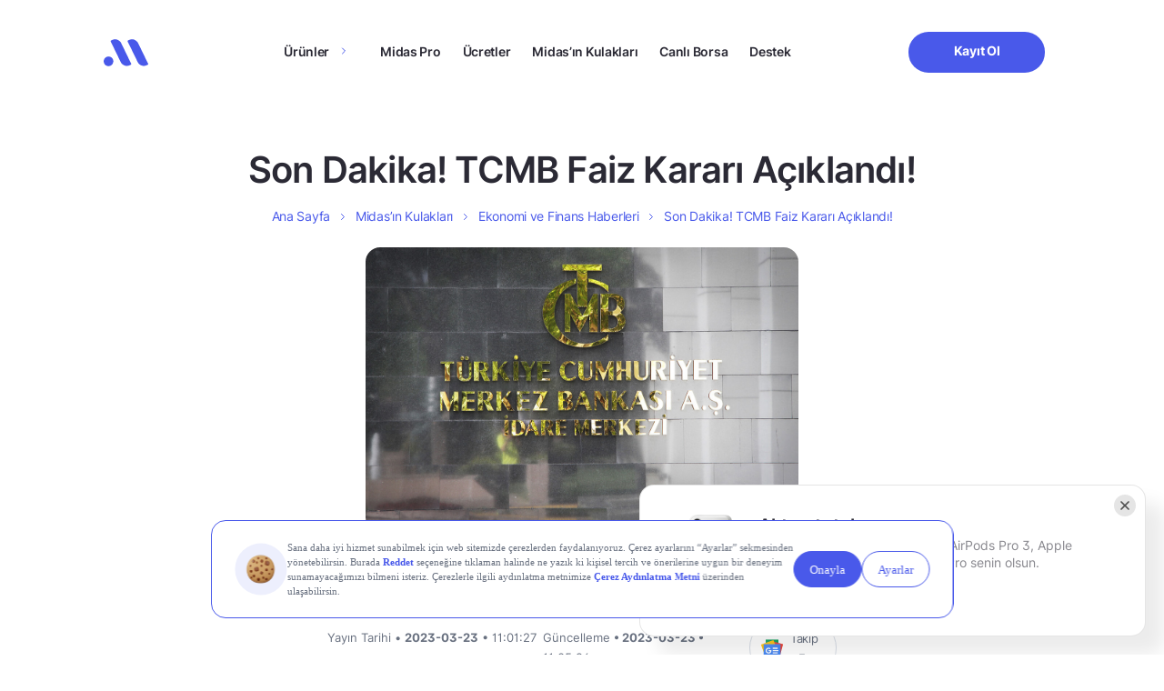

--- FILE ---
content_type: text/javascript
request_url: https://www.getmidas.com/wp-content/themes/basework/dist/assets/js/pages/single-midas-ears/midas-ears-stocks-uid-stocks-min.js
body_size: 555
content:
jQuery(document).ready((function(s){if(!midasEarsStocks||!midasEarsStocks.stocks_uids)return;const t=midasEarsStocks.stocks_uids.join(","),o=s(".midas-stocks-ticker"),e=s('<button class="midas-arrow midas-prev" style="display:none" aria-label="Previous"><svg width="12" height="12" viewBox="0 0 12 12" fill="none" xmlns="http://www.w3.org/2000/svg"><path d="M4.5 9L7.5 6L4.5 3" stroke="#4959EA" stroke-linecap="round" stroke-linejoin="round"/></svg></button>'),i=s('<button class="midas-arrow midas-next" style="display:none" aria-label="Next"><svg width="12" height="12" viewBox="0 0 12 12" fill="none" xmlns="http://www.w3.org/2000/svg"><path d="M4.5 9L7.5 6L4.5 3" stroke="#4959EA" stroke-linecap="round" stroke-linejoin="round"/></svg></button>'),n=s('<div class="midas-stocks-wrapper"></div>');o.append(e,n,i);let a=1;let c=1,d=0,l=[];const r=window.innerWidth<=768;function u(){return r||d<=5?(e.hide(),void i.hide()):void(1===a?(e.hide(),i.show()):a===c?(e.show(),i.hide()):(e.show(),i.show()))}function p(s){let t;if(n.empty(),r)t=l;else{const o=5*(s-1),e=o+5;t=l.slice(o,e)}t.length?(t.forEach((function(s){const t=s.code,o=parseFloat(s.DailyChangePercent),e=o.toFixed(2).replace(".",","),i=o>=0;let a=`<a href="${s.url||"#"}" class="midas-stock-item" onclick="event.preventDefault(); window.location.href='${s.url||"#"}';">`;s.image&&(a+=`<img src="${s.image}" alt="${t} logo" class="midas-stock-logo"> `),a+=`<span class="midas-stock-code">${t}</span>`,null===o||isNaN(o)||(a+=`<span class="midas-stock-change ${i?"positive":"negative"}">${e}%</span>`),a+="</a>",n.append(a)})),u()):u()}e.click((function(){!r&&a>1&&(a--,p(a))})),i.click((function(){!r&&a<c&&(a++,p(a))})),function(){const o=`/wp-json/midas-api/v1/midas_ears_stockuid_stocks?stock_uids=${encodeURIComponent(t)}&page=1`;s.getJSON(o,(function(s){l=s.data||[],d=l.length,c=Math.ceil(d/5),a=1,p(a)}))}()}));